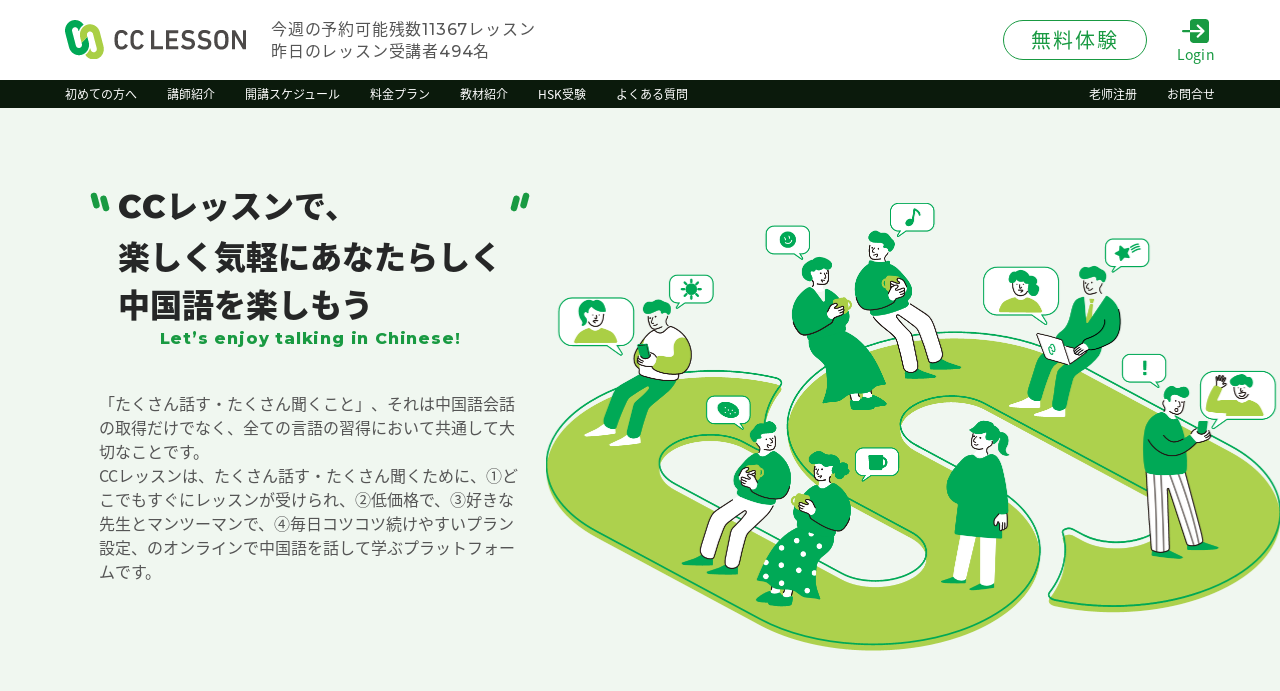

--- FILE ---
content_type: text/html; charset=UTF-8
request_url: https://www.cclesson.com/service.html
body_size: 7960
content:
<!DOCTYPE html>
<html lang="ja">
<head>
    <meta charset="UTF-8">
    <meta http-equiv="X-UA-Compatible" content="IE=edge">
    <meta name="viewport" content="width=device-width">
    <meta name="format-detection" content="telephone=no">
    <title>サービスの特徴 | オンライン中国語教室のCCレッスン</title>
    <meta name="robots" content="index" />
    <meta name="keywords" content="サービスの特徴,中国語教室,オンライン,Teams" />
    <meta name="description" content="サービスの特徴についてご案内します。オンライン中国語教室のCCレッスンなら、低価格で中国語会話のレッスンが可能です。"/>
    <meta property="og:type" content="website" />
    <meta property="og:title" content="サービスの特徴 | オンライン中国語教室のCCレッスン" />
    <meta property="og:url" content="" />
    <meta property="og:description" content="サービスの特徴についてご案内します。オンライン中国語教室のCCレッスンなら、低価格で中国語会話のレッスンが可能です。" />
    <meta property="og:image" content="" />
    <meta property="og:image:width" content="1200" />
    <meta property="og:image:height" content="630" />
    <meta property="og:site_name" content="">
    <meta property="fb:app_id" content="">
    <meta name="twitter:card" content="summary_large_image">
    <meta name="twitter:site" content="">
    <link href="https://cdn.cclesson.com/public/assets/css/common.css?v=2026011813" rel="stylesheet"/>
            <link href="https://cdn.cclesson.com/public/assets/css/features.css?v=2026011813" rel="stylesheet"/>
        <link rel="preload" as="style" href="https://cdn.cclesson.com/public/build/assets/lp-Dab0JSYo.css" /><link rel="stylesheet" href="https://cdn.cclesson.com/public/build/assets/lp-Dab0JSYo.css" />    <script src="https://cdn.cclesson.com/public/assets/js/lib/jquery.min.js"></script>
    <script src="https://cdn.cclesson.com/public/assets/js/lib/jquery.fancybox.min.js"></script>
    <script src="https://cdn.cclesson.com/public/assets/js/lib/swiper.min.js"></script>
    <script src="https://cdn.cclesson.com/public/assets/js/functions.js?v=202601181354"></script>
    <script src="https://cdn.cclesson.com/public/assets/js/cclesson-helper.js?v=20260118135419"></script>
    <link rel="icon" href="https://cdn.cclesson.com/public/assets/favicon.ico">
        <link rel="canonical" href="https://www.cclesson.com/service.html">
        <link href="https://cdn.cclesson.com/public/assets/css/lib/fonts-googleapis.css" rel="preload" as="style" onload="this.rel='stylesheet'">
    <link href="https://cdn.cclesson.com/public/assets/css/lib/fonts-googleapis2.css" rel="preload" as="style" onload="this.rel='stylesheet'">
    <link href="https://cdn.cclesson.com/public/assets/css/lib/jquery.fancybox.min.css" rel="preload" as="style" onload="this.rel='stylesheet'">
        <script src="//statics.a8.net/a8sales/a8sales.js"></script>
        <script>
        (function(d) {
            var config = {
                    kitId: 'ezi8drc',
                    scriptTimeout: 3000,
                    async: true
                },
                h=d.documentElement,t=setTimeout(function(){h.className=h.className.replace(/\bwf-loading\b/g,"")+" wf-inactive";},config.scriptTimeout),tk=d.createElement("script"),f=false,s=d.getElementsByTagName("script")[0],a;h.className+=" wf-loading";tk.src='https://use.typekit.net/'+config.kitId+'.js';tk.async=true;tk.onload=tk.onreadystatechange=function(){a=this.readyState;if(f||a&&a!="complete"&&a!="loaded")return;f=true;clearTimeout(t);try{Typekit.load(config)}catch(e){}};s.parentNode.insertBefore(tk,s)
        })(document);
    </script>
    <!-- Google Tag Manager -->
    <script>(function(w,d,s,l,i){w[l]=w[l]||[];w[l].push({'gtm.start':
    new Date().getTime(),event:'gtm.js'});var f=d.getElementsByTagName(s)[0],
    j=d.createElement(s),dl=l!='dataLayer'?'&l='+l:'';j.async=true;j.src=
    'https://www.googletagmanager.com/gtm.js?id='+i+dl;f.parentNode.insertBefore(j,f);
    })(window,document,'script','dataLayer','GTM-MKMMNW8');</script>
    <!-- End Google Tag Manager -->
</head>
<body id="body">
<!-- Google Tag Manager (noscript) -->
<noscript><iframe src="https://www.googletagmanager.com/ns.html?id=GTM-MKMMNW8"
height="0" width="0" style="display:none;visibility:hidden"></iframe></noscript>
<!-- End Google Tag Manager (noscript) -->
<header id="header">
    <div class="header_content">
        <div class="inner">
            <div class="box box_01">
                <h1 class="logo"><a href="https://www.cclesson.com"><img src="https://cdn.cclesson.com/public/assets/images/common/logo.svg" alt="CCレッスン" width="181" height="40"></a></h1>
                <div class="header_info">
                    <div>今週の予約可能残数<span class="mont fw_500">11367</span>レッスン</div>
                    <div>昨日のレッスン受講者<span class="mont fw_500">494</span>名</div>
                </div>
            </div>
            <div class="box box_02">
                <div class="trial_btn pc">
                    <a href="https://www.cclesson.com/student_new.html"><span>無料体験</span></a>
                </div>
                <div class="login_btn">
                    <a href="https://www.cclesson.com/login.html">
                        <span class="icon"><img src="https://cdn.cclesson.com/public/assets/images/common/icon_login.svg" alt="Login" width="27" height="25"></span>
                        <span class="text">Login</span>
                    </a>
                </div>
                <div id="navicon" class="sp">
                    <button aria-label="メニューボタン">
                        <span></span>
                        <span></span>
                        <span></span>
                    </button>
                </div>
            </div>
        </div>
    </div>
    <div id="g_nav" class="pc">
        <div class="inner">
            <nav>
                <ul>
                    <li><a href="https://www.cclesson.com/service.html"><span>初めての方へ</span></a></li>
                    <li><a href="https://www.cclesson.com/teacherlist.html"><span>講師紹介</span></a></li>
                    <li><a href="https://www.cclesson.com/flow.html/#schedule"><span>開講スケジュール</span></a></li>
                    <li><a href="https://www.cclesson.com/price.html"><span>料金プラン</span></a></li>
                    <li><a href="https://www.cclesson.com/teaching-materials.html"><span>教材紹介</span></a></li>
                    <li><a href="https://www.cclesson.com/hsk.html"><span>HSK受験</span></a></li>
                    <li><a href="https://www.cclesson.com/faq.html"><span>よくある質問</span></a></li>
                </ul>
                <ul>
                    <!--<li><a href="./customers/"><span>法人の方へ</span></a></li>-->
                    <li><a href="https://www.cclesson.com/teacher_new.html"><span>老师注册</span></a></li>
                    <li><a href="https://www.cclesson.com/contactus.html"><span>お問合せ</span></a></li>
                </ul>
            </nav>
        </div>
    </div>
    <div id="hm_menu" class="sp">
        <div class="inner">
            <nav>
                <div class="hm_menu_nav">
                    <ul>
                        <li><a href="https://www.cclesson.com/service.html"><span>初めての方へ</span></a></li>
                        <li><a href="https://www.cclesson.com/teacherlist.html"><span>講師紹介</span></a></li>
                        <li><a href="https://www.cclesson.com/flow.html/#schedule"><span>開講スケジュール</span></a></li>
                        <li><a href="https://www.cclesson.com/price.html"><span>料金プラン</span></a></li>
                        <li><a href="https://www.cclesson.com/teaching-materials.html"><span>教材紹介</span></a></li>
                        <li><a href="https://www.cclesson.com/faq.html"><span>よくある質問</span></a></li>
                    </ul>
                    <ul>
                        <!--<li><a href="./customers/"><span>法人の方へ</span></a></li>-->
                        <li><a href="https://www.cclesson.com/teacher_new.html"><span>老师注册</span></a></li>
                        <li><a href="https://www.cclesson.com/contactus.html"><span>お問合せ</span></a></li>
                    </ul>
                </div>
                <div class="sns">
                    <ul>
                        <li><a href="" target="_blank"><img src="https://cdn.cclesson.com/public/assets/images/common/icon_yt.svg" alt="YouTube" width="30" height="30"></a></li>
                        <li><a href="" target="_blank"><img src="https://cdn.cclesson.com/public/assets/images/common/icon_fb.svg" alt="Facebook" width="30" height="30"></a></li>
                        <li><a href="" target="_blank"><img src="https://cdn.cclesson.com/public/assets/images/common/icon_ig.svg" alt="Instagram" width="30" height="30"></a></li>
                        <li><a href="" target="_blank"><img src="https://cdn.cclesson.com/public/assets/images/common/icon_tw.svg" alt="Twitter" width="30" height="30"></a></li>
                    </ul>
                </div>
            </nav>
        </div>
    </div>
</header>
	<main id="main">

		<div id="lead">
			<div class="inner">
				<div class="container">
					<h1 class="lead_ttl hl_01">
						<span class="hl_01_jp fw_900"><span class="gotham">CC</span>レッスンで、<br>楽しく気軽にあなたらしく<br>中国語を楽しもう</span>
						<span class="hl_01_en gotham fw_800">Let’s enjoy talking in Chinese!</span>
					</h1>
					<div class="lead_desc">
						<div class="lead_img thumb">
							<div class="img"></div>
						</div>
						<div class="lead_text">
							<p>「たくさん話す・たくさん聞くこと」、それは中国語会話の取得だけでなく、全ての言語の習得において共通して大切なことです。<br>
CCレッスンは、たくさん話す・たくさん聞くために、①どこでもすぐにレッスンが受けられ、②低価格で、③好きな先生とマンツーマンで、④毎日コツコツ続けやすいプラン設定、のオンラインで中国語を話して学ぶプラットフォームです。</p>
						</div>
					</div>
				</div>
			</div>
		</div>

		<section id="about" class="bg_01">
			<div class="inner">
				<h2 class="about_ttl hl_01">
					<span class="hl_01_jp fw_900">数字でわかる<br><span class="gotham">CC</span>レッスン</span>
					<span class="hl_01_en gotham fw_800">About CC lesson</span>
				</h2>
				<div class="about_list">
					<ul>

						<li class="about_item about_item_01">
							<h2 class="about_item_hl">在籍講師数</h2>
							<div class="about_item_desc">
								<div class="about_item_content about_item_content_01">
									<span class="num gotham letter_b fw_800">約500</span>
									<span class="unit fw_700">人 *</span>
								</div>
							</div>
						</li>

						<li class="about_item about_item_02">
							<h2 class="about_item_hl">日本語のできる講師</h2>
							<div class="about_item_desc">
								<div class="about_item_content about_item_content_02">
									<span class="num gotham letter_b fw_800">90</span>
									<span class="unit fw_900">％ *</span>
								</div>
							</div>
						</li>

						<li class="about_item about_item_03">
							<h2 class="about_item_hl">平均レッスン評価</h2>
							<div class="about_item_desc">
								<div class="about_item_content about_item_content_03">
									<span class="num gotham letter_b fw_800"><span>4.9</span></span>
									<span class="unit fw_700">以上</span>
								</div>
							</div>
						</li>

						<li class="about_item about_item_04">
							<h2 class="about_item_hl">平均レッスン枠数 常時</h2>
							<div class="about_item_desc">
								<div class="about_item_content about_item_content_04">
									<span class="num gotham letter_b fw_800">10000</span>
									<span class="unit fw_700">レッスン</span>
								</div>
							</div>
						</li>

						<li class="about_item about_item_05">
							<h2 class="about_item_hl">レベル別生徒比率</h2>
							<div class="about_item_desc">
								<div class="about_item_content about_item_content_05">
									<div class="prop prop_01">
										<span class="fw_700">初級</span>
										<span class="num gotham letter_b fw_800">1</span>
									</div>
									<div class="prop prop_02">
										<span class="fw_700">中級</span>
										<span class="num gotham letter_b fw_800">1</span>
									</div>
									<div class="prop prop_03">
										<span class="fw_700">上級</span>
										<span class="num gotham letter_b fw_800">1</span>
									</div>
								</div>
							</div>
						</li>

					</ul>
				</div>
			</div>
		</section>

		<section id="reason">
			<div class="inner">
				<h2 class="reason_ttl hl_01">
					<span class="hl_01_jp fw_900">お手軽価格の理由</span>
					<span class="hl_01_en gotham fw_800">Reasons for Affordable Prices</span>
				</h2>
				<div class="container">
					<div class="reason_desc">
						<h3 class="reason_desc_hl"><span class="underline">生徒と講師の直接取引システム</span></h3>
						<div class="reason_desc_text">
							<p>CCレッスンは講師と生徒をつなぐ、CtoCプラットフォーム型のオンライン中国語/英会話教室です。<br>生徒さんと講師が直接取引することによって、人件費やマージンを最大限削減し、より低価格でレッスンを提供しているすることができます。<br>CCレッスンを始めるために必要なものは、パソコン・インターネット・ヘッドセットやマイク・SkypeやWeChatなど無料の音声チャットアプリだけ。<br>中国全土から様々なバックボーンを持った講師が集まっています。あなたに合った講師を探してみましょう。</p>
						</div>
					</div>
					<div class="reason_img thumb">
						<div class="img"></div>
					</div>
				</div>
			</div>
		</section>

		<section id="merit">
			<div class="inner">
				<h2 class="merit_ttl hl_01">
					<span class="hl_01_jp fw_900">オンラインならではの<br>メリット</span>
					<span class="hl_01_en gotham fw_800">Advantages unique to online</span>
				</h2>
				<div id="merit_list" class="container">
					<ul>

						<li class="merit_item merit_item_01">
							<div class="merit_item_desc">
								<h3 class="merit_item_desc_hl"><span class="underline">教室に通わずに<br>好きな時間にどこででも</span></h3>
								<div class="merit_item_text">CCレッスンのレッスンはオンラインで受講できるので、移動などの手間や交通費などの負担がなく、自宅や職場などどこからでもレッスンを受けられます。また、お仕事や学業、家事などが忙しくてなかなか時間がとれない、という方でもご利用しやすいよう、朝6時から25時までレッスン枠が用意されており、パソコンやスマートフォンから簡単に開講スケジュールの確認と予約が可能です。</div>
							</div>
							<div class="merit_item_img thumb">
								<div class="img"></div>
							</div>
						</li>

						<li class="merit_item merit_item_02">
							<div class="merit_item_desc">
								<h3 class="merit_item_desc_hl"><span class="underline">圧倒的な<br class="br_01">講師数とレッスン数</span></h3>
								<div class="merit_item_text">CCレッスンには約500名の講師が登録しており、多くの講師が毎日レッスン枠をオープンしています。そのため、予約可能なレッスン数はとても多く、希望の時間にレッスン枠がなくなってしまって予約ができないといったことがなく、計画的な受講が可能です。</div>
							</div>
							<div class="merit_item_img thumb">
								<div class="img"></div>
							</div>
						</li>

						<li class="merit_item merit_item_03">
							<div class="merit_item_desc">
								<h3 class="merit_item_desc_hl"><span class="underline">自分に合った<br class="br_01">先生を探せる</span></h3>
								<div class="merit_item_text">CCレッスンには、経歴や趣味、居住地、年齢など様々なタイプの講師が在籍しています。様々な中国語を、様々な話題で、様々な学び方が実現でき、自分に合った講師がきっと見つかります。</div>
							</div>
							<div class="merit_item_img thumb">
								<div class="img"></div>
							</div>
						</li>

					</ul>
				</div>
				<div class="merit_btn btn_01">
					<a href="https://www.cclesson.com/flow.html/#schedule"><span>開講スケジュールを見る</span></a>
				</div>
			</div>
		</section>

		<section id="support">
			<div class="inner">
				<h2 class="support_ttl hl_01">
					<span class="hl_01_jp fw_900">安心のサポート体制</span>
					<span class="hl_01_en gotham fw_800">Reliable Support System</span>
				</h2>
				<div class="container">
					<div class="support_desc">
						<h3 class="support_desc_hl"><span class="underline">日本人スタッフによる<br>運営・サポート</span></h3>
						<div class="support_desc_text">
							<p>生徒の皆様が安心して中国語を学べるよう、日本人スタッフによる日本語サポートにも力を入れています。お問い合わせ窓口はすべて日本人が日本語で対応いたしますため、日本語にてお気軽にお問い合わせ下さい。</p>
						</div>
					</div>
					<div class="support_img">
						<span class="support_img_hl fw_700"><span class="gotham fw_800">CC</span>レッスンは<br>学研グループに所属しています</span>
						<span class="support_img_logo"><img src="https://cdn.cclesson.com/public/assets/images/features/support_01.png" alt="学研グループ" width="276" height="68"></span>
					</div>
				</div>
			</div>
		</section>
<!--
		<section id="voice" class="">
			<div class="inner">
				<h2 class="voice_ttl"><span class="underline">お客様の声</span></h2>

				<div id="voice_slider_wrapper">
					<div class="voice_slider_container">
						<div id="voice_slider" class="voice_slider swiper-container">
							<div class="swiper-wrapper">

								<div class="voice_slide swiper-slide">
									<div class="voice_item">
										<div class="voice_item_thumb_container">
											<a href="../voice/single.html">
												<div class="voice_item_thumb thumb">
													<div class="img" style="background-image: url(https://cdn.cclesson.com/public/assets/images/common/teacher_01.png);"></div>
												</div>
											</a>
										</div>
										<div class="voice_item_desc">
											<div class="voice_item_hl">20代女性/毎日50分プラン</div>
											<div class="voice_item_text">
												<p>話すことへの苦手意識がなくなりました！会話が通じたとき上達を実…</p>
											</div>
											<div class="voice_item_btn btn_03">
												<a href="../voice/single.html"><span>インタビューを見る</span></a>
											</div>
										</div>
									</div>
								</div>

								<div class="voice_slide swiper-slide">
									<div class="voice_item">
										<div class="voice_item_thumb_container">
											<a href="../voice/single.html">
												<div class="voice_item_thumb thumb">
													<div class="img" style="background-image: url(https://cdn.cclesson.com/public/assets/images/common/teacher_01.png);"></div>
												</div>
											</a>
										</div>
										<div class="voice_item_desc">
											<div class="voice_item_hl">20代女性/毎日50分プラン</div>
											<div class="voice_item_text">
												<p>話すことへの苦手意識がなくなりました！会話が通じたとき上達を実…</p>
											</div>
											<div class="voice_item_btn btn_03">
												<a href="../voice/single.html"><span>インタビューを見る</span></a>
											</div>
										</div>
									</div>
								</div>

								<div class="voice_slide swiper-slide">
									<div class="voice_item">
										<div class="voice_item_thumb_container">
											<a href="../voice/single.html">
												<div class="voice_item_thumb thumb">
													<div class="img" style="background-image: url(https://cdn.cclesson.com/public/assets/images/common/teacher_01.png);"></div>
												</div>
											</a>
										</div>
										<div class="voice_item_desc">
											<div class="voice_item_hl">20代女性/毎日50分プラン</div>
											<div class="voice_item_text">
												<p>話すことへの苦手意識がなくなりました！会話が通じたとき上達を実…</p>
											</div>
											<div class="voice_item_btn btn_03">
												<a href="../voice/single.html"><span>インタビューを見る</span></a>
											</div>
										</div>
									</div>
								</div>

								<div class="voice_slide swiper-slide">
									<div class="voice_item">
										<div class="voice_item_thumb_container">
											<a href="../voice/single.html">
												<div class="voice_item_thumb thumb">
													<div class="img" style="background-image: url(https://cdn.cclesson.com/public/assets/images/common/teacher_01.png);"></div>
												</div>
											</a>
										</div>
										<div class="voice_item_desc">
											<div class="voice_item_hl">20代女性/毎日50分プラン</div>
											<div class="voice_item_text">
												<p>話すことへの苦手意識がなくなりました！会話が通じたとき上達を実…</p>
											</div>
											<div class="voice_item_btn btn_03">
												<a href="../voice/single.html"><span>インタビューを見る</span></a>
											</div>
										</div>
									</div>
								</div>

								<div class="voice_slide swiper-slide">
									<div class="voice_item">
										<div class="voice_item_thumb_container">
											<a href="../voice/single.html">
												<div class="voice_item_thumb thumb">
													<div class="img" style="background-image: url(https://cdn.cclesson.com/public/assets/images/common/teacher_01.png);"></div>
												</div>
											</a>
										</div>
										<div class="voice_item_desc">
											<div class="voice_item_hl">20代女性/毎日50分プラン</div>
											<div class="voice_item_text">
												<p>話すことへの苦手意識がなくなりました！会話が通じたとき上達を実…</p>
											</div>
											<div class="voice_item_btn btn_03">
												<a href="../voice/single.html"><span>インタビューを見る</span></a>
											</div>
										</div>
									</div>
								</div>

							</div>
						</div>
					</div>
				</div>
				<div class="voice_btn btn_01">
					<a href="../../voice"><span>お客様の声をもっと見る</span></a>
				</div>
			</div>
		</section>
-->

		<section class="my-10">
			<div class="inner">
				<h2 class="expand_ttl hl_01">
					<span class="hl_01_jp fw_900">豊富なコンテンツ</span>
					<span class="hl_01_en gotham fw_800">Rich learning content</span>
				</h2>
				<div class="flex flex-wrap justify-evenly gap-3">
					<img class="px-10 sm:px-0 py-3 sm:py-0" src="https://cdn.cclesson.com/public/assets/images/features/learningcontent_1.png" alt="" />
					<img class="px-10 sm:px-0 py-3 sm:py-0" src="https://cdn.cclesson.com/public/assets/images/features/learningcontent_2.png" alt="" />
					<img class="px-10 sm:px-0 py-3 sm:py-0" src="https://cdn.cclesson.com/public/assets/images/features/learningcontent_3.png" alt="" />
				</div>
			</div>
		</section>
		<section id="expand">
			<div class="inner">
				<h2 class="expand_ttl hl_01">
					<span class="hl_01_jp fw_900">中国語を学んで<br>世界を広げよう</span>
					<span class="hl_01_en gotham fw_800">Learn Chinese and expand your world!</span>
				</h2>
				<div class="container expand_list">
					<ul>

						<li class="expand_item">
							<h3 class="expand_item_hl fw_700">中国語を話す人口は<br>約16億人！</h3>
							<div class="expand_item_desc">
								<p>中国語は、中国、香港、マカオ、台湾、シンガポール、マレーシアをはじめ、 アメリカ、イギリスに渡った華僑（外国への移民）の間で話されている言語です。中国語を母国語とする人口は14億人＋2億人以上と言われています。<br>近年では魅力的な中国マーケットへの参入が多くなり需要が拡大しています。</p>
							</div>
						</li>

						<li class="expand_item">
							<h3 class="expand_item_hl fw_700">国内外での<br>中国語需要は増加中</h3>
							<div class="expand_item_desc">
								<p>現在はまだ日本人で中国語を話せる人材はほとんどいませんので、中国語が話せることは拡大する中国市場において就職活動や転職のキャリアチェンジへの大きなチャンスとなります。 また、日本に来る中国人向けに日本国内でもデパートや免税店や商業施設などで中国語人材が不足しています。</p>
							</div>
						</li>

						<li class="expand_item">
							<h3 class="expand_item_hl fw_700">中国語は漢字が分かる<br>日本人に有利</h3>
							<div class="expand_item_desc">
								<p>中国語も日本語も漢字で構成されているため、日本人は有利です。 英語が母国語の場合、アルファベットしか読み書きができないので、 小学生のように、漢字ひとつひとつを覚えなければならないのです。<br>多くの単語が共通で、読み方も似ています。（恋愛はリェンアイと読みます。安全はアンチュエンと読みます。）</p>
							</div>
						</li>

					</ul>
				</div><br>
				<div class="merit_btn btn_01">
					<a href="https://www.cclesson.com/flow.html"><span>ご利用の流れ</span></a>
				</div>
			</div>
		</section>

	</main>
<footer id="footer">
            <div id="footer_cta" class="cta_02">
            <div class="inner">
                <div class="cta_02_desc">無料会員登録で<br><span class="gotham fw_500">450</span>円分のポイントをプレゼント！</div>
                <div class="btn_02 fw_500">
                    <a href="https://www.cclesson.com/student_new.html">無料<span>で</span>体験<span>する</span></a>
                </div>
            </div>
        </div>
        <div class="inner">
        <div class="f_nav">

            <div class="box box_01">
                <div class="f_nav_hl"><span>CCレッスン</span></div>
                <ul>
                    <li><a href="https://www.cclesson.com/media">メディア掲載</a></li>
                    <li><a href="https://www.cclesson.com/company.html">会社概要</a></li>
                    <li><a href="https://www.cclesson.com/s_agreement.html">利用規約</a></li>
                    <li><a href="https://www.cclesson.com/law.html">特定商取引法に基づく表示</a></li>
                    <li><a href="https://www.cclesson.com/privacy.html">プライバシーポリシー</a></li>
                </ul>
            </div>

            <div class="box box_02">
                <div class="f_nav_hl"><span>レッスン関連</span></div>
                <ul>
                    <li><a href="https://www.cclesson.com/teacherlist.html">講師紹介</a></li>
                    <li><a href="https://www.cclesson.com/price.html">料金プラン</a></li>
                    <li><a href="https://www.cclesson.com/flow.html/#schedule">開講スケジュール</a></li>
                </ul>
            </div>

            <div class="box box_03">
                <div class="f_nav_hl"><span>初めての方へ</span></div>
                <ul>
                    <li><a href="https://www.cclesson.com/service.html">CCレッスンの特徴</a></li>
                    <li><a href="https://www.cclesson.com/flow.html">ご利用の流れ</a></li>
                    <!--<li><a href="voice">お客様の声</a></li>-->
                </ul>
            </div>

            <div class="box box_04">
                <div class="f_nav_hl"><span>よくある質問</span></div>
                <ul>
                    <li><a href="https://www.cclesson.com/faq.html">よくある質問</a></li>
                    <!--<li><a href="./wechat/">WeChatの使用方法</a></li>-->
                    <li><a href="https://www.cclesson.com/contactus.html">お問い合わせ</a></li>
                    <!--<li><a href="./customers/">法人の方へ</a></li>-->
                    <li><a href="https://www.cclesson.com/teacher_new.html">老师注册</a></li>
                </ul>
            </div>

            <div class="box box_05">
                <div class="f_nav_hl"><span>教材・受験</span></div>
                <ul>
                    <li><a href="https://www.cclesson.com/teaching-materials.html#chinese">中国語テキスト</a></li>
                    <li><a href="https://www.cclesson.com/hsk.html">HSK割引受験</a></li>
                    <li><a href="https://www.cclesson.com/blog/" target="_blank">CCブログ</a></li>
                </ul>
            </div>

        </div>
        <div class="sns">
            <ul>
                <li><a href="https://www.youtube.com/@cclesson/" target="_blank"><img src="https://cdn.cclesson.com/public/assets/images/common/icon_yt.svg" alt="YouTube" width="30" height="30"></a></li>
                <li><a href="https://www.facebook.com/cclesson/" target="_blank"><img src="https://cdn.cclesson.com/public/assets/images/common/icon_fb.svg" alt="Facebook" width="30" height="30"></a></li>
                <li><a href="https://www.instagram.com/cclesson_chinese/" target="_blank"><img src="https://cdn.cclesson.com/public/assets/images/common/icon_ig.svg" alt="Instagram" width="30" height="30"></a></li>
                <li><a href="https://twitter.com/cclesson" target="_blank"><img src="https://cdn.cclesson.com/public/assets/images/common/icon_tw.svg" alt="Twitter" width="30" height="30"></a></li>
            </ul>
        </div>
    </div>
    <div class="copy gotham fw_500"><small>Copyright 2008-2023 Glats Inc., All rights reserved.</small></div>
    <div id="page_top">
        <a href="#body">
            <span class="page_top_arrow"></span>
            <span class="page_top_text gotham fw_700">TOP</span>
        </a>
    </div>
</footer>
<!-- ローディング用 -->
<div id="loading" class="loading-area hidden">
    <div class="loading-icon">
        <div class="animation-ping loading-ping"></div>
        <div class="animation-ping loading-ping"></div>
        <div class="animation-ping loading-ping"></div>
    </div>
</div>

<div id="cc-modal">
</div>
<script>
    $(function (){
        $('form').on('submit', function(){
            $('#loading').removeClass('hidden');
        });
        $('.on-click-loading').on('click', function(){
            $('#loading').removeClass('hidden');
        });
    })

    //scroll
    const hash =  location.hash.replace('#', '');
    cclessonHelper.scrollTo(hash)

    //ブラウザバック時の挙動
    window.onpageshow = function (event) {
        if (event.persisted) {
            $('#loading').addClass('hidden');
        }
    };
</script>
</body>
</html>

--- FILE ---
content_type: text/css
request_url: https://cdn.cclesson.com/public/assets/css/features.css?v=2026011813
body_size: 10606
content:
@charset "UTF-8";
/*-------------------------
 * 
 * 
 * 
 * Lead
 * 
 * 
 * 
-------------------------*/

#lead {
	background: #F0F7F0;
}

#lead > .inner {
	max-width: 1082px;
	padding: 72px 0 116px;
}

#lead .container {
	flex-shrink: 0;
	width: 39%;
	min-width: 420px;
	position: relative;
}

#lead .container::before {
	display: block;
	content: '';
	width: 735px;
	height: 448px;
	background: url(../images/features/lead_01.png) no-repeat center center / cover;
	position: absolute;
	bottom: -68px;
	right: -760px;
}

.lead_ttl {
	text-align: left;
}

.lead_img {
	display: none;
}

.lead_text {
	line-height: 1.5;
}

@media (max-width: 960px) {

}

@media (max-width: 768px) {

	#lead > .inner {
		padding-bottom: 80px;
	}

	#lead .container {
		width: 100%;
		min-width: initial;
	}

	#lead .container::before {
		display: none;
	}

	.lead_img {
		display: block;
		width: 116%;
		margin-bottom: 30px;
	}

	.lead_img > .img {
		padding-top: 60.93%;
		background: url(../images/features/lead_01.png) no-repeat center center / cover;
	}
	
}

@media (max-width: 560px) {

	#lead > .inner {
		padding: 40px 0 50px;
	}

	.lead_img {
		width: 140%;
	}

}

@media (max-width: 370px) {

	.lead_ttl .hl_01_jp {
		font-size: 20px;
	}

	.lead_ttl .hl_01_jp::before {
		top: 6px;
	}

}

/*-------------------------
 * 
 * 
 * 
 * About
 * 
 * 
 * 
-------------------------*/

#about > .inner {
	padding: 75px 0 30px;
}

.about_ttl .hl_01_jp,
.about_ttl .hl_01_en {
	color: #fff;
}

.about_ttl .hl_01_jp::before {
	background-image: url(../images/common/quote_l_w.svg);
}

.about_ttl .hl_01_jp::after {
	background-image: url(../images/common/quote_r_w.svg);
}

.about_ttl br {
	display: none;
}

.about_list {
	width: 800px;
	margin: 0 auto;
}

.about_list ul {
	display: flex;
	flex-wrap: wrap;
	justify-content: center;
	column-gap: 40px;
}

.about_item {
	width: 240px;
	height: 240px;
	border-radius: 120px;
	overflow: hidden;
	background: #fff;
	display: flex;
	flex-wrap: wrap;
	flex-direction: column;
	justify-content: flex-start;
	align-items: center;
	padding-top: 55px;
	flex-shrink: 0;
	margin-bottom: 20px;
}

.about_item_hl {
	font-size: 20px;
	line-height: 1;
	margin-bottom: 10px;
}

.about_item_desc {
	line-height: 1;
}

.about_item_content > span {
	position: relative;
}

.about_item_content .num {
	font-size: 80px;
}

.about_item_content .unit {
	font-size: 22px;
}

/* 01 */

.about_item_content_01 {
	display: flex;
	flex-direction: column;
	justify-content: center;
	align-items: center;
	text-align: center;
}

/* 02 */

.about_item_content_02 {
	display: flex;
	justify-content: center;
	align-items: baseline;
	text-align: center;
}

.about_item_content_02 .unit {
	margin-left: .25em;
}

/* 03 */

.about_item_content_03 {
	display: flex;
	flex-direction: column;
	justify-content: center;
	align-items: center;
	text-align: center;
}

.about_item_content_03 .num {
	display: flex;
	align-items: center;
}

.about_item_content_03 .num::before {
	display: block;
	content: '';
	width: 49px;
	height: 47px;
	background: url(../images/features/star.svg) no-repeat center center / cover;
	margin-right: 6px;
}

/* 04 */

.about_item_content_04 {
	display: flex;
	flex-direction: column;
	justify-content: center;
	align-items: center;
	text-align: center;
}

.about_item_content_04 .num {
	font-size: 72px;
}

/* 05 */

.about_item_05 .about_item_hl {
	margin-bottom: 20px;
}

.about_item_content_05 {
	display: flex;
	justify-content: center;
	align-items: baseline;
	text-align: center;
}

.about_item_content_05 .prop {
	display: flex;
	flex-direction: column;
	justify-content: center;
	align-items: center;
	margin-right: 24px;
}

.about_item_content_05 .prop_03 {
	margin-right: 0;
}

.about_item_content_05 .prop .num {
	position: relative;
	font-size: 72px;
}

.about_item_content_05 .prop .num::after {
	display: block;
	content: ':';
	font-size: 40px;
	position: absolute;
	right: -18px;
	bottom: 18px;
}

.about_item_content_05 .prop_03 .num::after {
	display: none;
}

@media (max-width: 960px) {

	.about_list {
		width: 520px;
	}

	.about_item:last-of-type {
		margin-top: -20px;
	}

}

@media (max-width: 768px) {

	#about > .inner {
		width: 100%;
	}

	.about_list ul {
		column-gap: 30px;
	}
	
}

@media (max-width: 560px) {

	#about > .inner {
		padding-top: 50px;
	}

	.about_ttl br {
		display: inline;
	}

	.about_list {
		width: 240px;
	}

	.about_item:last-of-type {
		margin-top: 0;
	}

}

/*-------------------------
 * 
 * 
 * 
 * Reason
 * 
 * 
 * 
-------------------------*/

#reason > .inner {
	max-width: 1082px;
	padding: 70px 0 50px;
}

#reason .container {
	display: flex;
	justify-content: space-between;
	align-items: flex-end;
}

.reason_desc {
	padding-bottom: 65px;
}

.reason_desc_hl {
	font-size: 20px;
	margin-bottom: 20px;
}

.reason_desc_text {
	line-height: 1.5;
}

.reason_img {
	width: 30%;
	min-width: 320px;
	flex-shrink: 0;
	margin-left: 7.5%;
}

.reason_img > .img {
	padding-top: 62.5%;
	background-color: #F0F7F0;
	background-image: url(../images/features/reason_01.png);
}

@media (max-width: 960px) {

	#reason .container {
		flex-direction: row-reverse;
		align-items: flex-start;
	}

	.reason_img {
		margin-right: 7.5%;
		margin-left: 0;
	}

	.reason_desc {
		padding-bottom: 40px;
	}

}

@media (max-width: 768px) {

	#reason .container {
		display: block;
	}

	.reason_desc {
		padding-bottom: 30px;
	}

	.reason_img {
		width: 100%;
		max-width: 320px;
		margin: 0 auto;
	}
	
}

@media (max-width: 560px) {

	#reason > .inner {
		padding-top: 50px;
	}

}

/*-------------------------
 * 
 * 
 * 
 * Merit
 * 
 * 
 * 
-------------------------*/

#merit {
	background: #E6F2E7;
}

#merit > .inner {
	max-width: 1082px;
	padding: 70px 0 50px;
}

.merit_ttl br {
	display: none;
}

#merit_list {
	margin-bottom: 50px;
}

#merit_list ul {
	display: flex;
	column-gap: 5.5%;
}

.merit_item {
	width: 29.66%;
}

.merit_item_desc {
	margin-bottom: 30px;
}

.merit_item_desc_hl {
	font-size: 20px;
	margin-bottom: 16px;
}

.merit_item_desc_hl br.br_01 {
	display: none;
}

.merit_item_text {
	line-height: 1.5;
}

.merit_item_img > .img {
	padding-top: 62.5%;
	background-color: #fff;
}

.merit_item_01 .merit_item_img > .img {
	background-image: url(../images/features/merit_01.png);
}

.merit_item_02 .merit_item_img > .img {
	background-image: url(../images/features/merit_02.png);
}

.merit_item_03 .merit_item_img > .img {
	background-image: url(../images/features/merit_03.png);
}

.merit_btn a {
	background: #199A42;
	font-size: 18px;
	margin: 0 auto;
}

.merit_btn a:hover {
	background: #268d47;
}

@media (max-width: 1280px) {

	#merit_list ul {
		column-gap: 3%;
	}
	
	.merit_item {
		width: 31.33%;
	}
	
}

@media (max-width: 960px) {

	#merit_list ul {
		display: block;
	}

	.merit_item {
		width: 100%;
		display: flex;
		margin-bottom: 30px;
	}

	.merit_item_desc {
		margin-bottom: 0;
	}

	.merit_item_img {
		width: 30%;
		min-width: 320px;
		flex-shrink: 0;
		margin-left: 7.5%;
	}

	.merit_btn a {
		width: 280px;
	}

}

@media (max-width: 768px) {

	.merit_item {
		display: block;
		margin-bottom: 40px;
	}

	.merit_item_text {
		margin-bottom: 30px;
	}

	.merit_item_img {
		width: 100%;
		max-width: 320px;
		margin: 0 auto;
	}
	
}

@media (max-width: 560px) {

	#merit > .inner {
		padding-top: 50px;
	}

	.merit_ttl br {
		display: inline;
	}

}

/*-------------------------
 * 
 * 
 * 
 * Support
 * 
 * 
 * 
-------------------------*/

#support {
	background: #fff;
}

#support > .inner {
	max-width: 1082px;
	padding: 70px 0 50px;
}

#support .container {
	display: flex;
	justify-content: space-between;
	align-items: flex-start;
}

.support_desc_hl {
	font-size: 20px;
	margin-bottom: 20px;
}

.support_desc_hl br {
	display: none;
}

.support_desc_text {
	line-height: 1.5;
}

.support_img {
	width: 46.5%;
	flex-shrink: 0;
	margin-left: 5.5%;
	background: #F0F7F0;
	padding: 28px 20px 36px;
	display: flex;
	flex-direction: column;
	justify-content: center;
	align-items: center;
	text-align: center;
}

.support_img_hl {
	font-size: 21px;
	line-height: 1.25;
	margin-bottom: 25px;
}

.support_img_hl br {
	display: none;
}

.support_img_logo {
	width: 100%;
	max-width: 276px;
}

.support_img_logo img {
	display: block;
	width: 100%;
}

@media (max-width: 960px) {

	.support_desc_hl br {
		display: inline;
	}

	.support_img_hl {
		font-size: 18px;
	}

	.support_img_hl br {
		display: inline;
	}

}

@media (max-width: 768px) {

	#support .container {
		display: block;
	}

	.support_desc_text {
		margin-bottom: 30px;
	}

	.support_img {
		width: 100%;
		max-width: 320px;
		margin: 0 auto;
	}
	
}

@media (max-width: 560px) {

	#support > .inner {
		padding-top: 50px;
	}

}

/*-------------------------
 * 
 * 
 * 
 * Voice
 * 
 * 
 * 
-------------------------*/

#voice {
	background: #EFEFEF;
}

#voice > .inner {
	width: 100%;
	max-width: initial;
	padding: 50px 0;
}

.voice_ttl {
	font-size: 20px;
	line-height: 1;
	margin-bottom: 30px;
	text-align: center;
}

#voice_slider_wrapper {
	width: 90%;
	max-width: 1010px;
	margin: 0 auto;
}

.voice_slider_container {
    overflow: hidden;
}

#voice_slider {
	width: 1010px;
}

.voice_item {
	width: calc( 100% - 10px );
	margin-bottom: 10px;
}

.voice_btn a {
	background: #199A42;
	font-size: 18px;
	margin: 30px auto 0;
}

.voice_btn a:hover {
	background: #268d47;
}

@media (max-width: 1280px) {

	#voice_slider {
		width: 100%;
	}

}

@media (max-width: 960px) {

	#voice_slider_wrapper {
		width: 95%;
		margin: 0 0 0 auto;
	}

	#voice_slider {
		width: 1010px;
	}

	.voice_btn a {
		width: 280px;
	}

}

@media (max-width: 768px) {
	
}

@media (max-width: 560px) {

}

/*-------------------------
 * 
 * 
 * 
 * Expand
 * 
 * 
 * 
-------------------------*/

#expand {
	background: #fff;
}

#expand > .inner {
	max-width: 1082px;
	padding: 70px 0 50px;
}

.expand_ttl br {
	display: none;
}

#expand .expand_list ul {
	display: flex;
	column-gap: 5.5%;
}

.expand_item {
	width: 29.66%;
	border-radius: 8px;
	overflow: hidden;
	background: #F0F7F0;
	padding: 24px;
}

.expand_item_hl {
	font-size: 24px;
	line-height: 1.5;
	text-align: center;
	margin-bottom: 20px;
	color: #199A42;
}

.expand_item_desc {
	line-height: 1.5;
}

@media (max-width: 1280px) {

	#expand .expand_list ul {
		column-gap: 3%;
	}
	
	.expand_item {
		width: 31.33%;
		padding: 24px;
	}
	
	.expand_item_hl {
		font-size: 20px;
	}

}

@media (max-width: 960px) {

	#expand .expand_list ul {
		display: block;
	}
	
	.expand_item {
		width: 100%;
		margin-bottom: 20px;
	}

	.expand_item:last-of-type {
		margin-bottom: 0;
	}

}

@media (max-width: 768px) {
	
}

@media (max-width: 560px) {

	#expand > .inner {
		padding-top: 50px;
	}

	.expand_ttl br {
		display: inline;
	}

}


--- FILE ---
content_type: text/css
request_url: https://cdn.cclesson.com/public/assets/css/student/components/modal/modal-common.css
body_size: 3075
content:
/* pc/sp common*/
.modal-bg {
    width: 100%;
    height: 100%;
    position: fixed;
    right: 0;
    top: 0;
    z-index: 50000;
    background-color: rgba(0, 0, 0, 0.5);
}

.modal-content {
    position: relative;
    background-color: white;
    border-radius: 15px;
}

.modal-content-close-icon::before, .modal-content-close-icon::after { /* 共通設定 */
    content: "";
    background-color: #ffffff;
    position: absolute;
    top: 50%;
    left: 50%;
    width: 2px; /* 棒の幅（太さ） */
    height: 23px; /* 棒の高さ */
}

.modal-content-close-icon::before {
    transform: translate(-50%,-50%) rotate(45deg);
}

.modal-content-close-icon::after {
    transform: translate(-50%,-50%) rotate(-45deg);
}

.modal-body::-webkit-scrollbar {
    width: 7px;
}

.modal-body::-webkit-scrollbar-track {
    background-color: #ddd;
}

.modal-body::-webkit-scrollbar-thumb {
    background: #aaa;
    border-radius: 100px;
}

/* pc */
@media screen and (min-width: 768px) {
    .modal-content-close-icon {
        position: absolute;
        display: block;
        width: 60px;
        height: 60px;
        top: -15px;
        right: -15px;
        cursor: pointer;
        background-color: #768079;
        border-radius: 50%;
        box-shadow: 0 3px 6px #00000029;
    }

    .modal-area {
        top: 50%;
        left: 50%;
        transform: translate(-50%, -50%);
        margin: auto;
        background-color: #FFFFFF;
        opacity: 1;
        z-index: 50500;
        width: 1000px;
        height: auto;
        position: absolute;
        border-radius: 15px;
    }

    .modal-header {
        height: 80px;
        padding: 10px;
        display: flex;
        justify-content: space-between;
        align-items: center;
    }
    .modal-header h3 {
        margin:auto;
    }

    .modal-body {
        padding: 30px 45px 25px 45px;
        background-color: #EFEFEF;
    }

    .modal-footer {
        display: flex;
        justify-content: center;
        align-items: center;
        height: 70px;
    }

}

/* sp */

@media screen and (max-width: 768px) {
    .modal-content-close-icon {
        position: absolute;
        display: block;
        width: 60px;
        height: 60px;
        top: -18px;
        right: 0;
        cursor: pointer;
        background-color: #768079;
        border-radius: 50%;
        box-shadow: 0 3px 6px #00000029;
    }

    .modal-area {
        top: 50%;
        left: 50%;
        transform: translate(-50%, -50%);
        margin: auto;
        background-color: #FFFFFF;
        opacity: 1;
        z-index: 50500;
        width: 95%;
        height: auto;
        position: absolute;
        border-radius: 15px;
    }

    .modal-header {
        height: 50px;
        padding: 10px;
        display: flex;
        justify-content: space-between;
        align-items: center;
    }
    .modal-header h3 {
        margin:auto;
    }

    .modal-body {
        padding: 20px 10px 30px 20px;
        background-color: #EFEFEF;
        overflow-y: auto;
        max-height: 75vh;
    }

    .modal-footer {
        display: flex;
        justify-content: center;
        align-items: center;
        height: 60px;
    }

}


--- FILE ---
content_type: text/css
request_url: https://cdn.cclesson.com/public/assets/css/student/components/free-trial-teachers.css
body_size: 980
content:

.free-trial-teachers {
    background: #CDEDD1;
    padding: 25px 340px 15px 0;
}

.free-trial-teachers-inner {
    max-width: 1060px;
    margin: auto;
}

.free-trial-teachers-header {
    color: #199a42;
    font-size: 24px;
    width: fit-content;
    font-weight: 600;
    margin: auto;
}
.free-trial-teachers-search {
    display: flex;
    flex-wrap: wrap;
    justify-content: center;
    margin-top: 20px;
}

.free-trial-teachers-search-item{
    display: flex;
    justify-content: center;
    align-items: center;
    margin: 10px 20px;
}


.free-trial-teachers-search-item p{
    font-weight: 600;
    margin-right: 10px;
    width: 80px;
    text-align: center;
}

.free-trial-teachers-teachers {
    display: flex;
    align-items: start;
    justify-content: start;
    flex-wrap: nowrap;
    margin-top: 20px;
    padding-bottom: 10px;
    overflow-x: auto !important;
    scrollbar-color: #fafafa #c7c7c7 !important;
    scrollbar-width: thin;
}

/** side menu対応 */
@media (max-width: 1366px) {
    .free-trial-teachers {
        background: #CDEDD1;
        padding: 25px 0 15px 0;
    }
}

--- FILE ---
content_type: text/css
request_url: https://cdn.cclesson.com/public/assets/css/student/components/teacher-small-card.css
body_size: 1924
content:
.teacher-small-card {
    background-color: #ffffff;
    border-radius: 10px;
    width: 180px;
    min-width: 180px;
    height: 330px;
    margin: 0 15px;
    padding: 18px;
}

.teacher-small-card img {
    width: 140px;
    height: 140px;
    border-radius: 8px;
    margin: 0 auto 10px auto;
}

.teacher-small-card-name-area {
}
.teacher-small-card-name {
    font-size: 14px;
    font-weight: 600;
    word-break: break-all;
    line-height: 1.2em;
    margin-bottom: 5px;
}

.teacher-small-card-rate {
    display: flex;
    align-items: center;
}


.teacher-small-card-stars {
    display: flex;
    align-items: center;
}

.teacher-small-card-stars .star {
    display: block;
    width: 10px;
    height: 10px;
    background: url(../../../images/common/icon_star_off.svg) no-repeat center center / cover;
    flex-shrink: 0;
    margin-right: 1px;
}

.teacher-small-card-stars .star.on {
    background-image: url(../../../images/common/icon_star_on.svg);
}

.teacher-small-card-stars .star:last-of-type {
    margin-right: 5px;
}

.teacher-small-card-rate-text {
    display: flex;
    align-items: baseline;
}

.teacher-small-card-rate-num {
    font-size: 10px;
    margin-right: 2px;
}

.teacher-small-card-rate-link {
    font-size: 8px;
    color: #199A42;
}

.teacher-small-card-rate-link a {
    display: inline-block;
    margin: 0 .2em;
}

.teacher-small-card-rate-link a:link,
.teacher-small-card-rate-link a:visited {
    color: #199A42;
    text-decoration: underline;
}

.teacher-small-card-rate-link a:hover,
.teacher-small-card-rate-link a:active {
    color: #199A42;
    text-decoration: none;
}

.teacher-small-card-fee{
    font-size: 10px;
}

.teacher-small-card-fee-pt{
    font-size: 12px;
    font-weight: 600;
}


.teacher-small-card-button-area {
    display: flex;
    justify-content: center;
    align-items: center;
}
.teacher-small-card-button {
    margin: 15px auto 0 auto;
    font-weight: 600;
    background-color: #199A42;
    color: #ffffff;
    border-radius: 20px;
    padding: 0 30px;
    border: none;
}

--- FILE ---
content_type: image/svg+xml
request_url: https://cdn.cclesson.com/public/assets/images/common/logo.svg
body_size: 4224
content:
<?xml version="1.0" encoding="UTF-8"?><svg id="_レイヤー_2" xmlns="http://www.w3.org/2000/svg" viewBox="0 0 304.22 64.75"><defs><style>.cls-1{fill:#00a856;}.cls-2{fill:#4c4948;}.cls-3{fill:#aacf45;}</style></defs><g id="logo"><g><g><path class="cls-1" d="M28.38,39.32c.76,2.82-.95,5.73-3.8,6.44s-5.62-1.11-6.36-3.89c-1.45-5.42-4.78-17.86-6.24-23.27-.75-2.78,.79-5.76,3.56-6.55s5.75,.85,6.51,3.68l.6,2.24c.1,.36,.6,.37,.72,.02,1.31-3.98,3.88-7.49,7.36-9.93,.28-.2,.37-.59,.17-.87C26.95,1.62,19.87-1.23,12.89,.51,3.57,2.82-1.89,12.54,.6,21.81c1.81,6.74,4.35,16.22,6.15,22.96,2.48,9.24,12.12,14.96,21.31,12.3s14.16-11.82,11.75-20.82l-2.3-8.58-9.66,9.66,.53,1.99Z"/><path class="cls-3" d="M37.87,7.51c-9.29,2.3-14.78,12.07-12.3,21.31l2.28,8.52,9.66-9.66-.56-2.08c-.75-2.78,.79-5.76,3.56-6.55s5.75,.85,6.51,3.68l6.28,23.44c.75,2.78-.79,5.76-3.56,6.55s-5.75-.85-6.51-3.68l-.6-2.24c-.1-.36-.6-.37-.72-.02-1.31,3.98-3.88,7.49-7.36,9.93-.28,.2-.37,.59-.17,.87,3.96,5.56,11.03,8.4,18.01,6.67,9.32-2.31,14.78-12.03,12.29-21.31s-6.24-23.28-6.24-23.28c-2.41-9-11.58-14.38-20.58-12.15Z"/></g><g><path class="cls-2" d="M83.32,32.38c0-4.98,.18-6.54,.83-8.48,1.61-5.11,5.57-7.69,10.87-7.69,5.02,0,8.8,2.58,10.6,6.73,.09,.23,0,.46-.23,.55l-3.92,1.89c-.28,.14-.51,0-.6-.23-1.01-2.21-2.76-4.05-5.85-4.05s-4.75,1.61-5.62,4.15c-.41,1.29-.55,2.53-.55,7.14s.14,5.85,.55,7.14c.88,2.53,2.63,4.15,5.62,4.15s4.84-1.84,5.85-4.05c.09-.23,.32-.37,.6-.23l3.92,1.89c.23,.09,.32,.32,.23,.55-1.8,4.15-5.57,6.73-10.6,6.73-5.3,0-9.26-2.58-10.87-7.69-.65-1.93-.83-3.5-.83-8.48Z"/><path class="cls-2" d="M110.02,32.38c0-4.98,.18-6.54,.83-8.48,1.61-5.11,5.57-7.69,10.87-7.69,5.02,0,8.8,2.58,10.6,6.73,.09,.23,0,.46-.23,.55l-3.92,1.89c-.28,.14-.51,0-.6-.23-1.01-2.21-2.76-4.05-5.85-4.05s-4.75,1.61-5.62,4.15c-.41,1.29-.55,2.53-.55,7.14s.14,5.85,.55,7.14c.88,2.53,2.63,4.15,5.62,4.15s4.84-1.84,5.85-4.05c.09-.23,.32-.37,.6-.23l3.92,1.89c.23,.09,.32,.32,.23,.55-1.8,4.15-5.57,6.73-10.6,6.73-5.3,0-9.26-2.58-10.87-7.69-.65-1.93-.83-3.5-.83-8.48Z"/><path class="cls-2" d="M144.37,17.17c0-.28,.18-.46,.46-.46h4.51c.28,0,.46,.18,.46,.46v25.71c0,.18,.09,.28,.28,.28h14.37c.28,0,.46,.18,.46,.46v3.96c0,.28-.18,.46-.46,.46h-19.62c-.28,0-.46-.18-.46-.46V17.17Z"/><path class="cls-2" d="M169.87,17.17c0-.28,.18-.46,.46-.46h19.62c.28,0,.46,.18,.46,.46v3.96c0,.28-.18,.46-.46,.46h-14.37c-.18,0-.28,.09-.28,.28v7.65c0,.18,.09,.28,.28,.28h12.12c.28,0,.46,.18,.46,.46v3.96c0,.28-.18,.46-.46,.46h-12.12c-.18,0-.28,.09-.28,.28v7.92c0,.18,.09,.28,.28,.28h14.37c.28,0,.46,.18,.46,.46v3.96c0,.28-.18,.46-.46,.46h-19.62c-.28,0-.46-.18-.46-.46V17.17Z"/><path class="cls-2" d="M195.24,44.4c-.18-.18-.28-.46-.09-.69l2.86-3.32c.18-.23,.46-.23,.64-.05,2.03,1.61,5.02,3.32,8.52,3.32,3.73,0,5.9-1.89,5.9-4.51,0-2.26-1.38-3.73-5.71-4.33l-1.66-.23c-6.04-.83-9.44-3.73-9.44-8.94,0-5.67,4.15-9.44,10.6-9.44,3.92,0,7.65,1.24,10.13,3.13,.23,.18,.28,.37,.09,.65l-2.21,3.41c-.18,.23-.42,.28-.64,.14-2.53-1.66-4.88-2.44-7.51-2.44-3.18,0-4.93,1.75-4.93,4.19,0,2.17,1.52,3.64,5.76,4.24l1.66,.23c6.03,.83,9.35,3.69,9.35,9.07s-4.01,9.72-11.79,9.72c-4.61,0-9.08-1.84-11.52-4.15Z"/><path class="cls-2" d="M222.75,44.4c-.18-.18-.28-.46-.09-.69l2.86-3.32c.18-.23,.46-.23,.64-.05,2.03,1.61,5.02,3.32,8.52,3.32,3.73,0,5.9-1.89,5.9-4.51,0-2.26-1.38-3.73-5.71-4.33l-1.66-.23c-6.04-.83-9.44-3.73-9.44-8.94,0-5.67,4.15-9.44,10.6-9.44,3.92,0,7.65,1.24,10.13,3.13,.23,.18,.28,.37,.09,.65l-2.21,3.41c-.18,.23-.42,.28-.64,.14-2.53-1.66-4.88-2.44-7.51-2.44-3.18,0-4.93,1.75-4.93,4.19,0,2.17,1.52,3.64,5.76,4.24l1.66,.23c6.03,.83,9.35,3.69,9.35,9.07s-4.01,9.72-11.79,9.72c-4.61,0-9.08-1.84-11.52-4.15Z"/><path class="cls-2" d="M251.75,40.99c-.65-1.93-.83-3.69-.83-8.61s.18-6.68,.83-8.61c1.61-4.98,5.67-7.56,11.06-7.56s9.49,2.58,11.1,7.56c.65,1.93,.83,3.69,.83,8.61s-.18,6.68-.83,8.61c-1.61,4.98-5.67,7.56-11.1,7.56s-9.44-2.58-11.06-7.56Zm16.91-1.43c.37-1.15,.55-2.76,.55-7.19s-.18-6.03-.55-7.19c-.88-2.53-2.72-4.1-5.85-4.1s-4.93,1.57-5.8,4.1c-.37,1.15-.55,2.72-.55,7.19s.18,6.03,.55,7.19c.88,2.53,2.72,4.1,5.8,4.1s4.97-1.57,5.85-4.1Z"/><path class="cls-2" d="M280.86,17.17c0-.28,.18-.46,.46-.46h4.24c.37,0,.6,.14,.78,.46l12.76,21.6h.18V17.17c0-.28,.18-.46,.46-.46h4.01c.28,0,.46,.18,.46,.46v30.4c0,.28-.18,.46-.46,.46h-4.19c-.37,0-.6-.14-.78-.46l-12.81-21.56h-.18v21.56c0,.28-.18,.46-.46,.46h-4.01c-.28,0-.46-.18-.46-.46V17.17Z"/></g></g></g></svg>


--- FILE ---
content_type: text/javascript
request_url: https://cdn.cclesson.com/public/assets/js/cclesson-helper.js?v=20260118135419
body_size: 3897
content:
const cclessonHelper = {
    ajax: {
        get: function (
            url,
            data,
            showLoading = true,
            callback,
            loadingId = 'loading'
            ) {
            if (showLoading) {
                cclessonHelper.loading.show(loadingId);
            }
            $.ajax({
                url: url,
                type: 'GET',
                data: data,
                success: function (data) {
                    if (callback) {
                        callback(data);
                    }
                },
                error: function (data) {
                    if (data.status === 401) {
                        alert('認証情報が失効しました。再度ログインしてください。');
                        location.reload();
                    } else {
                        alert('エラーが発生しました。時間をおいて再操作してください。エラーが改善しない場合はサポートまでお問い合わせください。');
                    }
                },
                complete: function () {
                    if (showLoading) {
                        cclessonHelper.loading.hide(loadingId);
                    }
                }
            });
        },
        post: function (
            url,
            data,
            showLoading = true,
            callback,
            isContinueLoading = false,
            loadingId = 'loading'
        ) {
            if (showLoading) {
                cclessonHelper.loading.show(loadingId);
            }
            $.ajax({
                url: url,
                type: 'POST',
                data: data,
                success: function (data) {
                    if (callback) {
                        callback(data);
                    }
                },
                error: function (data) {
                    if (data.status === 401) {
                        alert('認証情報が失効しました。再度ログインしてください。');
                        location.reload();
                    }
                    if (data.status === 422) {
                        let errors = data.responseJSON.errors;
                        let message = '';
                        for (let key in errors) {
                            message += errors[key] + '\n';
                        }
                        alert(message);
                    } else {
                        alert('エラーが発生しました。時間をおいて再操作してください。エラーが改善しない場合はサポートまでお問い合わせください。');
                    }
                },
                complete: function () {
                    if (showLoading && isContinueLoading === false) {
                        cclessonHelper.loading.hide(loadingId);
                    }
                }
            });
        }
    },
    // モーダル操作
    modal: {
        openViaAjax: function (url, param, callback) {
            cclessonHelper.ajax.get(url, param, false, function (data) {
                    $('#cc-modal').append(data.data);
                    if (callback) {
                        callback(data);
                    }
                },
            );
        },
        close: function () {
            $('#cc-modal').empty();
        }
    },

    loading: {
        show: function (id = 'loading') {
            $('#' + id).removeClass('hidden');
        },
        hide: function (id = 'loading') {
            $('#' + id).addClass('hidden');
        }
    },
    scrollTo: function (hash) {
        const val = hash.replace('#', '');
        const tag = $('[data-scroll="' + val + '"]');
        if (hash && tag.length) {
            const position = tag.offset().top - 100;
            $('html, body').animate({scrollTop: position}, 500);
        }
    },

    //レスポンシブ
    isSp: function () {
        return window.innerWidth <= 768;
    },
};


--- FILE ---
content_type: image/svg+xml
request_url: https://cdn.cclesson.com/public/assets/images/common/icon_login.svg
body_size: 537
content:
<svg xmlns="http://www.w3.org/2000/svg" width="27" height="24.756" viewBox="0 0 27 24.756">
  <g id="log-in" transform="translate(-1205.857 -21.935)">
    <path id="パス_101" data-name="パス 101" d="M1228.92,21.935h-11.25a3.942,3.942,0,0,0-3.938,3.938v7.313h10.784l-3.7-3.7a1.125,1.125,0,0,1,1.59-1.59l5.625,5.625a1.124,1.124,0,0,1,0,1.59l-5.625,5.625a1.125,1.125,0,0,1-1.59-1.59l3.7-3.706h-10.784v7.313c0,2.254,2.376,3.938,4.5,3.938h10.688a3.942,3.942,0,0,0,3.937-3.943V25.873a3.942,3.942,0,0,0-3.938-3.938Z" fill="#199a42"/>
    <path id="パス_102" data-name="パス 102" d="M1206.982,33.185a1.125,1.125,0,0,0,0,2.25h6.75v-2.25Z" fill="#199a42"/>
  </g>
</svg>


--- FILE ---
content_type: image/svg+xml
request_url: https://cdn.cclesson.com/public/assets/images/common/icon_tw.svg
body_size: 773
content:
<svg xmlns="http://www.w3.org/2000/svg" width="30" height="30" viewBox="0 0 30 30">
  <g id="グループ_2193" data-name="グループ 2193" transform="translate(-310 -8461)">
    <path id="パス_3204" data-name="パス 3204" d="M15,0A15,15,0,1,1,0,15,15,15,0,0,1,15,0Z" transform="translate(310 8461)" fill="#fff"/>
    <path id="Brand_Logos" data-name="Brand Logos" d="M22,5.8a8.192,8.192,0,0,1-2.357.646,4.115,4.115,0,0,0,1.805-2.27,8.2,8.2,0,0,1-2.606,1,4.1,4.1,0,0,0-7.1,2.808,4.15,4.15,0,0,0,.1.935A11.65,11.65,0,0,1,3.394,4.624,4.107,4.107,0,0,0,4.664,10.1,4.084,4.084,0,0,1,2.8,9.589v.052A4.1,4.1,0,0,0,6.1,13.664a4.082,4.082,0,0,1-1.08.143,4.165,4.165,0,0,1-.773-.072,4.108,4.108,0,0,0,3.832,2.85A8.261,8.261,0,0,1,2,18.282a11.611,11.611,0,0,0,6.29,1.844A11.594,11.594,0,0,0,19.962,8.453q0-.267-.013-.53A8.36,8.36,0,0,0,22,5.8Z" transform="translate(314 8464)" fill="#0b1a0c"/>
  </g>
</svg>


--- FILE ---
content_type: image/svg+xml
request_url: https://cdn.cclesson.com/public/assets/images/common/quote_l_w.svg
body_size: 401
content:
<svg xmlns="http://www.w3.org/2000/svg" width="19.551" height="19.533" viewBox="0 0 19.551 19.533">
  <g id="グループ_1733" data-name="グループ 1733" transform="translate(-340.501 -790.186)">
    <rect id="長方形_539" data-name="長方形 539" width="6.36" height="15.666" rx="3.18" transform="translate(340.501 791.832) rotate(-15)" fill="#fff"/>
    <rect id="長方形_540" data-name="長方形 540" width="6.36" height="15.666" rx="3.18" transform="translate(349.854 794.586) rotate(-15)" fill="#fff"/>
  </g>
</svg>


--- FILE ---
content_type: image/svg+xml
request_url: https://cdn.cclesson.com/public/assets/images/features/star.svg
body_size: 497
content:
<svg xmlns="http://www.w3.org/2000/svg" width="48.544" height="46.28" viewBox="0 0 48.544 46.28">
  <path id="パス_3769" data-name="パス 3769" d="M50.507,20.991a2.272,2.272,0,0,0-1.94-2.668l-13.824-1.94L28.436,3.771a1.894,1.894,0,0,0-.97-.97,2.454,2.454,0,0,0-3.4.97L18.007,16.383,4.183,18.323a1.467,1.467,0,0,0-1.455.728,2.344,2.344,0,0,0,0,3.4l9.944,9.7L10.246,45.972a3.076,3.076,0,0,0,.243,1.455,2.454,2.454,0,0,0,3.4.97l12.369-6.548L38.623,48.4a1.817,1.817,0,0,0,1.213.243h.485a2.516,2.516,0,0,0,1.94-2.91L39.835,31.9l9.944-9.7A1.334,1.334,0,0,0,50.507,20.991Z" transform="translate(-2 -2.459)" fill="#3a8b9a"/>
</svg>


--- FILE ---
content_type: image/svg+xml
request_url: https://cdn.cclesson.com/public/assets/images/common/quote_l.svg
body_size: 408
content:
<svg xmlns="http://www.w3.org/2000/svg" width="19.551" height="19.533" viewBox="0 0 19.551 19.533">
  <g id="グループ_1733" data-name="グループ 1733" transform="translate(-340.501 -790.186)">
    <rect id="長方形_539" data-name="長方形 539" width="6.36" height="15.666" rx="3.18" transform="translate(340.501 791.832) rotate(-15)" fill="#199a42"/>
    <rect id="長方形_540" data-name="長方形 540" width="6.36" height="15.666" rx="3.18" transform="translate(349.854 794.586) rotate(-15)" fill="#199a42"/>
  </g>
</svg>


--- FILE ---
content_type: image/svg+xml
request_url: https://cdn.cclesson.com/public/assets/images/common/arrow_u_w.svg
body_size: 205
content:
<svg xmlns="http://www.w3.org/2000/svg" width="28.242" height="15.621" viewBox="0 0 28.242 15.621">
  <path id="パス_3907" data-name="パス 3907" d="M1045.626,4045.521l12,12-12,12" transform="translate(-4043.4 1059.126) rotate(-90)" fill="none" stroke="#fff" stroke-linecap="round" stroke-linejoin="round" stroke-width="3"/>
</svg>


--- FILE ---
content_type: text/javascript
request_url: https://cdn.cclesson.com/public/assets/js/functions.js?v=202601181354
body_size: 5024
content:
// ------------------------------------------
//
//
// Navigation
//
//
// ------------------------------------------

jQuery(function($) {
	$('#navicon, #hm_menu ul a').click( function(){
		$('#navicon').toggleClass('active');
		//$('#navicon button').toggleClass('active');
		$('#hm_menu > .inner').toggleClass('active');
	});
});

// ------------------------------------------
//
//
// Smooth Scroll
//
//
// ------------------------------------------

jQuery(function($){
	$('a[href^="#"]').click(function(){
		var adjust = 0;
		var speed = 300;
		var href= $(this).attr("href");
		var target = $(href == "#" || href == "" ? 'html' : href);
		var position = target.offset().top + adjust;
		$('body,html').animate({scrollTop:position}, speed, 'swing');
		return false;
	});
});

// ------------------------------------------
//
//
// Accordion
//
//
// ------------------------------------------

jQuery(function($){
	$(".acc > dd").hide();
	$(".acc > dt.active").next().show();
	$(".acc > dt").click( function(){
		$(this).toggleClass("active").next().slideToggle(300);
	});
});

// ------------------------------------------
//
//
// Search box
//
//
// ------------------------------------------

jQuery(function($) {

	$('#advanced_search').click(function() {
		$(this).addClass("active");
		$(this).parent().find('.advanced_item').addClass("active");
	});

});

// ------------------------------------------
//
//
// Teachers singe media
//
//
// ------------------------------------------

jQuery(function($) {

	$('#teacher_media').each(function(){
		var imgHeight = $(this).find('.media_item_video').height();
		$(this).find('.media_item_voice').css({ 'height': imgHeight });
	});

});

// ------------------------------------------
//
//
// Merit list
//
//
// ------------------------------------------

jQuery(function($) {
    var w      = $(window).width();
    var x      = 960;
    if ( w > x ) {

		$('#merit_list > ul').each(function(){
			var imgHeight = $(this).find('.merit_item_01 > .merit_item_desc').height();
			$(this).find('.merit_item > .merit_item_desc').css({ 'height': imgHeight });
		});

	} else {

	}
});

// ------------------------------------------
//
// Recommend slider
//
// ------------------------------------------

jQuery(function ($) {

	var swiper = new Swiper('#recommend_slider', {
		slidesPerView: 5,
		spaceBetween: 20,
		centeredSlides: true,
		loop: true,
		loopedSlides: 5,
		preventLinks: false,
		initialSlide: 0,
		speed: 1000,
		autoplay: {
			delay: 5000,
			disableOnInteraction: false,
		},
	});

});

// ------------------------------------------
//
// Teacher single slider
//
// ------------------------------------------

jQuery(function($){

	var swiper = new Swiper('#teacher_slider', {
		loop: true,
		effect: 'fade',
		speed: 1000,
		autoplay: {
			delay: 5000,
			disableOnInteraction: false,
		},
		pagination: {
			el: '.swiper-pagination',
			clickable: true,
		},
	});

});

// ------------------------------------------
//
//
// Amazon slider
//
//
// ------------------------------------------

jQuery(function($) {

	var swiper1 = new Swiper('#amazon_slider_01', {
		slidesPerView: 5,
		spaceBetween: 10,
		loop: true,
		loopedSlides: 5,
		speed: 1000,
		autoplay: {
			delay: 4000,
			disableOnInteraction: false,
		},
	});

});

jQuery(function($) {

	var swiper2 = new Swiper('#amazon_slider_02', {
		slidesPerView: 5,
		spaceBetween: 10,
		loop: true,
		loopedSlides: 5,
		speed: 1000,
		autoplay: {
			delay: 4000,
			disableOnInteraction: false,
		},
	});

});

jQuery(function($) {
    var w      = $(window).width();
    var x      = 560;
    if ( w > x ) {

		$('#free_box_desc_amazon').each(function(){
			var imgHeight = $(this).find('#amazon_content_desc_01').height();
			$(this).find('#amazon_content_desc_02').css({ 'height': imgHeight });
		});

	} else {

	}
});

// ------------------------------------------
//
//
// Voice slider
//
//
// ------------------------------------------

jQuery(function($) {

	var swiper1 = new Swiper('#voice_slider', {
		slidesPerView: 4,
		spaceBetween: 6,
		loop: true,
		loopedSlides: 4,
		speed: 1000,
		autoplay: {
			delay: 4000,
			disableOnInteraction: false,
		},
	});

});

// ------------------------------------------
//
//
// Teacher data
//
//
// ------------------------------------------

jQuery(function ($) {
	$('.tab_head > div').click(function () {
		var num = $('.tab_head > div').index(this);
		$(this).addClass('active').siblings('div').removeClass('active');
		$(this).closest('.tab_head').next('.tab_body').find('> div').removeClass('active');
		$('.tab_body > div').eq(num).addClass('active');
	});
});

// ------------------------------------------
//
//
// mp3
//
//
// ------------------------------------------

jQuery(function ($) {
    $(document).on('click', "button[name='mp3']", function () {
        let audio = $(this).find('audio').get(0);
        if (! audio.paused) {
            audio.pause();
            $(this).parent('.play_btn').removeClass('pause_btn')
        } else {
            audio.play();
            $(this).parent('.play_btn').addClass('pause_btn')
        }
    });
});


--- FILE ---
content_type: image/svg+xml
request_url: https://cdn.cclesson.com/public/assets/images/common/quote_r.svg
body_size: 425
content:
<svg xmlns="http://www.w3.org/2000/svg" width="19.551" height="19.532" viewBox="0 0 19.551 19.532">
  <g id="グループ_1734" data-name="グループ 1734" transform="translate(-975.948 -790.186)">
    <rect id="長方形_541" data-name="長方形 541" width="6.36" height="15.666" rx="3.18" transform="matrix(-0.966, -0.259, 0.259, -0.966, 991.444, 806.964)" fill="#199a42"/>
    <rect id="長方形_542" data-name="長方形 542" width="6.36" height="15.666" rx="3.18" transform="translate(982.091 809.718) rotate(-165)" fill="#199a42"/>
  </g>
</svg>


--- FILE ---
content_type: image/svg+xml
request_url: https://cdn.cclesson.com/public/assets/images/common/quote_r_w.svg
body_size: 419
content:
<svg xmlns="http://www.w3.org/2000/svg" width="19.551" height="19.532" viewBox="0 0 19.551 19.532">
  <g id="グループ_1734" data-name="グループ 1734" transform="translate(-975.948 -790.186)">
    <rect id="長方形_541" data-name="長方形 541" width="6.36" height="15.666" rx="3.18" transform="matrix(-0.966, -0.259, 0.259, -0.966, 991.444, 806.964)" fill="#fff"/>
    <rect id="長方形_542" data-name="長方形 542" width="6.36" height="15.666" rx="3.18" transform="translate(982.091 809.718) rotate(-165)" fill="#fff"/>
  </g>
</svg>
